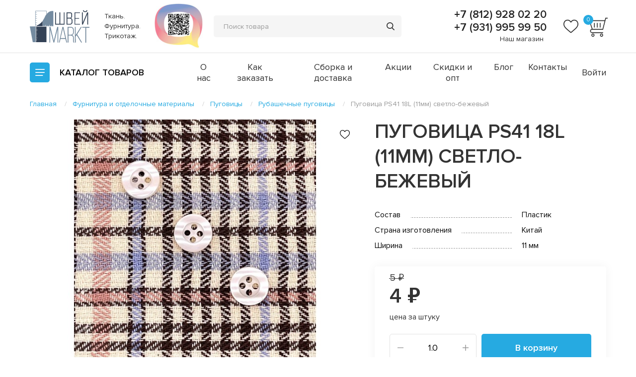

--- FILE ---
content_type: text/html; charset=utf-8
request_url: https://shveimarkt.ru/furnitura-i-otdelochnye-materialy/pugovicy/rubashechnye-pugovicy/pugovica-ps41-18l-11mm-svetlo-bezhevyj/
body_size: 55120
content:
<!DOCTYPE html>
<!--[if IE]><![endif]-->
<!--[if IE 8 ]><html dir="ltr" lang="ru" class="ie8"><![endif]-->
<!--[if IE 9 ]><html dir="ltr" lang="ru" class="ie9"><![endif]-->
<!--[if (gt IE 9)|!(IE)]><!-->
<html dir="ltr" lang="ru">
<!--<![endif]-->
<head>
<meta charset="UTF-8" />
<meta name="viewport" content="width=device-width, initial-scale=1">
<meta http-equiv="X-UA-Compatible" content="IE=edge">
<meta name="cmsmagazine" content="20747f5c08266e463eb89fd88c6f9ac4" />

<title>Пуговица PS41 18L (11мм) светло-бежевый купить в Санкт-Петербурге: цена, фото, отзывы</title>

      
<base href="https://shveimarkt.ru/" />
<meta name="description" content="Пуговица PS41 18L (11мм) светло-бежевый купить в Санкт-Петербурге: фото, цена, отзывы. Актуальный каталог тканей и трикотажа. Продажа оптом и в розницу. Доставка по всей России. Заказ и консультация: +7 (812) 928 02 20" />
<meta property="og:title" content="Пуговица PS41 18L (11мм) светло-бежевый купить в Санкт-Петербурге: цена, фото, отзывы" />
<meta property="og:type" content="website" />
<meta property="og:url" content="https://shveimarkt.ru/furnitura-i-otdelochnye-materialy/pugovicy/rubashechnye-pugovicy/pugovica-ps41-18l-11mm-svetlo-bezhevyj/" />
<meta property="og:image" content="https://shveimarkt.ru/image/catalog/logo.svg" />
<meta property="og:site_name" content="ШвейMarkt" />
<meta name="msvalidate.01" content="D08B30B498017E725E34136A9BEB67AB" />
<meta name="yandex-verification" content="4a38efc51114c375" />
<link rel="stylesheet" href="catalog/view/theme/default/assets/js/plugins/slick/slick.css">
<link rel="stylesheet" href="catalog/view/theme/default/assets/js/plugins/fancybox/jquery.fancybox.min.css">
<link rel="stylesheet" href="catalog/view/theme/default/assets/js/plugins/selectric/selectric.css">
<link rel="stylesheet" href="catalog/view/theme/default/assets/css/app.css?v=2">
<meta name="facebook-domain-verification" content="8r9by4lrcmpeob9ycbyszlx8giycbh" />
<script src="catalog/view/theme/default/assets/js/vendor/jquery-3.4.1.min.js"></script>
<script src="catalog/view/theme/default/assets/js/plugins/selectric/jquery.selectric.min.js"></script>
<script src="catalog/view/javascript/common.js" type="text/javascript"></script>
<link href="https://shveimarkt.ru/furnitura-i-otdelochnye-materialy/pugovicy/rubashechnye-pugovicy/pugovica-ps41-18l-11mm-svetlo-bezhevyj/" rel="canonical" />
<link href="https://shveimarkt.ru/image/catalog/logo88x88.png" rel="icon" />
<!-- Google Tag Manager -->
<script>(function(w,d,s,l,i){w[l]=w[l]||[];w[l].push({'gtm.start':
new Date().getTime(),event:'gtm.js'});var f=d.getElementsByTagName(s)[0],
j=d.createElement(s),dl=l!='dataLayer'?'&l='+l:'';j.async=true;j.src=
'https://www.googletagmanager.com/gtm.js?id='+i+dl;f.parentNode.insertBefore(j,f);
})(window,document,'script','dataLayer','GTM-NL269GV');</script>
<!-- End Google Tag Manager -->

</head>
<body>
<!-- Google Tag Manager (noscript) -->
<noscript><iframe src="https://www.googletagmanager.com/ns.html?id=GTM-NL269GV"
height="0" width="0" style="display:none;visibility:hidden"></iframe></noscript>
<!-- End Google Tag Manager (noscript) -->
<svg style="display:none;">
    <symbol id="favorites" viewBox="0 0 30 28">
        <path fill="currentColor" d="M15 27.331C14.5729 27.331 14.1611 27.1763 13.8402 26.8952C12.6283 25.8355 11.4599 24.8396 
        10.429 23.9612L10.4237 23.9566C7.40134 21.381 4.7914 19.1567 2.97546 16.9656C0.945509 14.5161 0 
        12.1937 0 9.65651C0 7.19145 0.845259 4.91728 2.37991 3.25262C3.93287 1.56828 6.06376 0.640625 
        8.38072 0.640625C10.1124 0.640625 11.6984 1.18811 13.0943 2.26775C13.7988 2.81271 14.4374 3.47968
        15 4.25764C15.5628 3.47968 16.2011 2.81271 16.9059 2.26775C18.3018 1.18811 19.8877 0.640625 21.6194
        0.640625C23.9362 0.640625 26.0673 1.56828 27.6203 3.25262C29.1549 4.91728 29.9999 7.19145 29.9999 
        9.65651C29.9999 12.1937 29.0547 14.5161 27.0247 16.9654C25.2088 19.1567 22.5991 21.3808 19.5771 
        23.9561C18.5444 24.836 17.3742 25.8334 16.1595 26.8957C15.8388 27.1763 15.4268 27.331 15 27.331ZM8.38072
        2.39798C6.56043 2.39798 4.88822 3.12445 3.67172 4.44373C2.43713 5.78291 1.75712 7.63411 1.75712 
        9.65651C1.75712 11.7904 2.5502 13.6988 4.32838 15.8443C6.04705 17.9182 8.60342 20.0967
        11.5633 22.6192L11.5688 22.6238C12.6036 23.5057 13.7766 24.5054 14.9975 25.573C16.2256 24.5034 
        17.4005 23.502 18.4373 22.6188C21.397 20.0963 23.9531 17.9182 25.6718 15.8443C27.4497 13.6988 28.2428 
        11.7904 28.2428 9.65651C28.2428 7.63411 27.5628 5.78291 26.3282 4.44373C25.112 3.12445 23.4395 2.39798 
        21.6194 2.39798C20.286 2.39798 19.0617 2.82187 17.9807 3.65775C17.0173 4.40298 16.3463 5.34506 15.9528 
        6.00424C15.7505 6.34322 15.3943 6.54555 15 6.54555C14.6056 6.54555 14.2495 6.34322 14.0471 6.00424C13.6539 
        5.34506 12.9828 4.40298 12.0192 3.65775C10.9382 2.82187 9.71396 2.39798 8.38072 2.39798Z"></path>
    </symbol>
    <symbol id="basket" viewBox="0 0 36 36">
        <path d="M24.0119 29.3625C22.4017 29.3625 21.1501 30.6844 21.1501 32.2946C21.1501 33.9047 22.472 35.2266 24.0119
        35.2266C25.5517 35.2266 26.8736 33.9047 26.8736 32.2946C26.8736 30.6844 25.5517 29.3625 24.0119 29.3625ZM24.0119
        33.7571C23.2033 33.7571 22.6197 33.0961 22.6197 32.2875C22.6197 31.479 23.2806 30.818 24.0119 30.818C24.7431
        30.818 25.4041 31.479 25.4041 32.2875C25.4041 33.0961 24.7431 33.7571 24.0119 33.7571Z" fill="currentColor"/>
        <path d="M8.39541 29.3625C6.78525 29.3625 5.53369 30.6844 5.53369 32.2946C5.53369 33.9047 6.85557 35.2266
         8.39541 35.2266C10.0056 35.2266 11.2571 33.9047 11.2571 32.2946C11.2571 30.6844 9.93525 29.3625 8.39541 
         29.3625ZM8.39541 33.7571C7.58682 33.7571 7.00322 33.0961 7.00322 32.2875C7.00322 31.479 7.66416 30.818 8.39541 
         30.818C9.204 30.818 9.7876 31.479 9.7876 32.2875C9.7876 33.1032 9.13369 33.7571 8.39541 33.7571Z" fill="currentColor"/>
        <path d="M30.9024 0.773438L29.7633 5.24531H0.991455L6.30005 20.9742C4.52114 21.2344 3.19224 22.7391 3.19224 
        24.6727C3.19224 26.7961 4.80239 28.4836 6.85552 28.4836H26.7961V27.0914H6.85552C5.61099 27.0914 4.65474 26.0648 
        4.65474 24.743C4.65474 23.4211 5.6813 22.3945 6.85552 22.3945H26.7961H26.8665L32.0696 
        2.23594H35.0016V0.773438H30.9024ZM25.7696 20.932H7.81177L3.04458 6.70781H29.3625L25.7696 20.932Z" fill="currentColor"/>
        <path d="M11.7703 10.1531H10.3008V18.4359H11.7703V10.1531Z" fill="currentColor"/>
        <path d="M16.9805 10.1531H15.511V18.4359H16.9805V10.1531Z" fill="currentColor"/>
        <path d="M22.1836 10.1531H20.7141V18.4359H22.1836V10.1531Z" fill="currentColor"/>
    </symbol>
    <symbol id="slider-arrow" viewBox="0 0 11 21">
        <path fill-rule="evenodd" clip-rule="evenodd" d="M10.1148 0.739091C9.63814 0.329422 8.92071 0.379125 8.50514 
        0.850604L1.87959e-06 10.5L8.50514 20.1494C8.92071 20.6209 9.63814 20.6706 10.1148 20.2609C10.6013 19.8427 10.6507 
        19.107 10.2245 18.6275L3 10.5L10.2245 2.37246C10.6507 1.89298 10.6013 1.15726 10.1148 0.739091Z" fill="currentColor"/>
    </symbol>
    <symbol id="star" viewBox="0 0 12 11">
        <path d="M5.6415 0.251129C5.75489 -0.0837097 6.24511 -0.0837096 6.3585 0.251129L7.51776 3.6746C7.56849 3.82441 
        7.71313 3.92573 7.87625 3.92573H11.6221C11.9881 3.92573 12.1396 4.37883 11.8428 4.58577L8.81688 6.69526C8.68375 
        6.78807 8.62803 6.95341 8.67908 7.10417L9.83594 10.5205C9.9495 10.8559 9.55288 11.1359 9.25675 10.9295L6.2207 
        8.81289C6.08892 8.72102 5.91108 8.72102 5.7793 8.81289L2.74325 10.9295C2.44712 11.1359 2.05051 10.8559 2.16406 
        10.5205L3.32092 7.10417C3.37197 6.95341 3.31625 6.78807 3.18312 6.69526L0.15722 4.58577C-0.139622 4.37883 0.0118821 
        3.92573 0.377919 3.92573H4.12375C4.28687 3.92573 4.43151 3.82441 4.48224 3.6746L5.6415 0.251129Z" fill="currentColor"/>
    </symbol>
    <symbol id="dropdown" viewBox="0 0 9 5">
        <path d="M4.49952 5C4.32574 5 4.15292 4.93611 4.02063 4.80834L0.198437 1.11674C-0.0661458 0.861188 -0.0661458 
        0.447213 0.198437 0.191663C0.46302 -0.063887 0.891623 -0.063887 1.15621 0.191663L4.49952 3.42073L7.84379 
        0.191663C8.10923 -0.0647154 8.53784 -0.0630586 8.80156 0.191663C9.06614 0.447213 9.06614 0.861188 8.80156 
        1.11674L4.9784 4.80834C4.84611 4.93611 4.6733 5 4.49952 5Z" fill="#333333"/>
    </symbol>
    <symbol id="minus" viewBox="0 0 12 12">
        <path d="M0 5.33337H12V6.66671H0V5.33337Z" fill="currentColor"/>
    </symbol>
    <symbol id="plus" viewBox="0 0 12 12">
        <path fill-rule="evenodd" clip-rule="evenodd" d="M5.33333 6.66667V12H6.66667V6.66667H12V5.33333H6.66667V0H5.33333V5.33333H0V6.66667H5.33333Z" 
        fill="currentColor"/>
    </symbol>
    <symbol id="fav" viewBox="0 0 20 20">
        <path d="M9.99998 18.8873C9.71525 18.8873 9.44075 18.7842 9.22682 18.5968C8.41887 17.8903 7.63991 17.2264 6.95265 
        16.6408L6.94914 16.6377C4.93423 14.9207 3.19427 13.4378 1.98364 11.9771C0.630339 10.3441 0 8.79578 0 7.10434C0 
        5.46097 0.563506 3.94485 1.58661 2.83508C2.62191 1.71219 4.0425 1.09375 5.58715 1.09375C6.74163 1.09375 7.7989 
        1.45874 8.72954 2.1785C9.1992 2.54181 9.62492 2.98645 9.99998 3.5051C10.3752 2.98645 10.8008 2.54181 11.2706 
        2.1785C12.2012 1.45874 13.2585 1.09375 14.413 1.09375C15.9575 1.09375 17.3782 1.71219 18.4135 2.83508C19.4366 
        3.94485 20 5.46097 20 7.10434C20 8.79578 19.3698 10.3441 18.0165 11.9769C16.8058 13.4378 15.066 14.9205 13.0514 
        16.6374C12.363 17.224 11.5828 17.8889 10.773 18.5971C10.5592 18.7842 10.2846 18.8873 9.99998 18.8873ZM5.58715 
        2.26532C4.37362 2.26532 3.25881 2.74963 2.44781 3.62915C1.62475 4.52194 1.17141 5.75607 1.17141 7.10434C1.17141 
        8.52692 1.70013 9.79919 2.88558 11.2296C4.03136 12.6122 5.73562 14.0645 7.70888 15.7462L7.71254 15.7492C8.40239 
        16.3371 9.1844 17.0036 9.9983 17.7153C10.8171 17.0023 11.6003 16.3347 12.2915 15.7458C14.2647 14.0642 15.9688 
        12.6122 17.1145 11.2296C18.2998 9.79919 18.8285 8.52692 18.8285 7.10434C18.8285 5.75607 18.3752 4.52194 17.5522 
        3.62915C16.7413 2.74963 15.6263 2.26532 14.413 2.26532C13.524 2.26532 12.7078 2.54791 11.9871 3.10516C11.3449 
        3.60199 10.8975 4.23004 10.6352 4.66949C10.5003 4.89548 10.2629 5.03036 9.99998 5.03036C9.73707 5.03036 9.49965 
        4.89548 9.36476 4.66949C9.10261 4.23004 8.65523 3.60199 8.01283 3.10516C7.29216 2.54791 6.47597 2.26532 5.58715 
        2.26532Z" fill="currentColor"/>
    </symbol>
    <symbol id="fav-active" viewBox="0 0 20 20">
        <path d="M9.99998 18.7936C9.71525 18.7936 9.44075 18.6904 9.22682 18.5031C8.41887 17.7966 7.63991 17.1327 6.95265
        16.547L6.94914 16.544C4.93423 14.8269 3.19427 13.3441 1.98364 11.8833C0.630339 10.2503 0 8.70203 0 7.01059C0 
        5.36722 0.563506 3.8511 1.58661 2.74133C2.62191 1.61844 4.0425 1 5.58715 1C6.74163 1 7.79891 1.36499 8.72954 
        2.08475C9.1992 2.44806 9.62492 2.8927 9.99998 3.41135C10.3752 2.8927 10.8008 2.44806 11.2706 2.08475C12.2012 
        1.36499 13.2585 1 14.413 1C15.9575 1 17.3782 1.61844 18.4135 2.74133C19.4366 3.8511 20 5.36722 20 7.01059C20 
        8.70203 19.3698 10.2503 18.0165 11.8832C16.8058 13.3441 15.066 14.8268 13.0514 16.5437C12.363 17.1302 11.5828 
        17.7952 10.773 18.5034C10.5592 18.6904 10.2846 18.7936 9.99998 18.7936Z" fill="#26AAE1"/>
    </symbol>
    <symbol id="cross" viewBox="0 0 13 10" fill="none">
        <path fill-rule="evenodd" clip-rule="evenodd" d="M9.89616 0.20864C10.1491 -0.0554564 10.5448 -0.0705657 10.7799 0.174892C11.0151 
        0.42035 11.0006 0.833424 10.7476 1.09752L7.00935 5.00015L10.7478 8.90297C11.0008 9.16706 11.0152 9.58014 10.7801 
        9.8256C10.545 10.0711 10.1493 10.0559 9.89635 9.79185L6.15791 5.88903L2.41947 9.79185C2.1665 10.0559 1.77082 10.0711 
        1.5357 9.8256C1.30058 9.58014 1.31505 9.16706 1.56803 8.90297L5.30647 5.00015L1.56821 1.09752C1.31524 0.833424 1.30076 
        0.42035 1.53588 0.174892C1.771 -0.0705657 2.16668 -0.0554564 2.41965 0.20864L6.15791 4.11127L9.89616 0.20864Z" fill="currentColor"/>
    </symbol>
    <symbol id="play" viewBox="0 0 15 20" fill="none">
            <path d="M14.5581 9.15905L1.56736 0.170138C1.1635 -0.131438 0.0865411 -0.131437 0 1.00677V18.9846C0.0961568 20.1228 1.19234 20.1423 1.56736 19.8212L14.5581 10.8323C14.8947 10.628 15.3562 9.79138 14.5581 9.15905ZM2.00968 17.0681V2.92324L12.2119 9.99568L2.00968 17.0681Z" fill="currentColor"/>
    </symbol>	
</svg>
<header class="header">
    <div class="container">
        <div class="header__holder">
            <div class="logo header__logo">
									<a href="https://shveimarkt.ru/"><img src="https://shveimarkt.ru/image/catalog/logo.svg" alt="ШвейMarkt" class="logo__image"></a>
								<span class="logo__text">Ткань. Фурнитура. Трикотаж.</span>
            </div>
			<a href="https://lk.ecp.spb.ru/user/declaration-organization/?request_id=81121" target="_blank" class="header__qr">
				<img src="catalog/view/theme/default/assets/img/header-qr.jpg" alt="">
			</a>			
			<form role="search" id="SearchActionForm" autocomplete="off" class="search header__search">
	<button class="search__mobile" type="button"></button>
	<div class="search__inner">
		<input class="search__input" id="SearchActionFormInput" name="search" value="" placeholder="Поиск товара" type="text" data-target='{"type": "singular", "selector": "SearchActionResults"}'>
		<button class="search__submit" type="submit"></button>
	</div>

	<div id="SearchActionResults" class="results__wrapper search-action-results hidden"></div>           
</form>           
            <div class="header__info">
				
                <div class="phone-holder">
                    <a class="phone-holder__phone" href="tel:+78129280220">+7 (812) 928 02 20</a>
					                    <a class="phone-holder__phone" href="tel:+79319959950">+7 (931) 995 99 50</a>
					                    <span class="phone-holder__schedule"><a href="/contact-us/">Наш магазин</a>

</span>
                </div>                
				<div class="header__favorites ">
                    <a href="https://shveimarkt.ru/wishlist/">
                        <i class="header__favorites-icon">
                            <svg>
                                <use xlink:href="#favorites" class="icon"></use>
                            </svg>
                        </i>
                    </a>
                    <span class="header__favorites-count" id="wishlist-total">0</span>
                </div>
				<div id="cart">
	<div class="header__basket ">
		<a href="https://shveimarkt.ru/cart/">
			<i class="header__basket-icon">
				<svg>
					<use xlink:href="#basket" class="icon"></use>
				</svg>
			</i>
		</a>
			
			<span class="header__basket-count">0</span>
			</div>
</div>
							
            </div>
        </div>
    </div>
</header>
<div class="panel-menu">
	<div class="container">
        <div class="panel-menu__holder">
            <div class="menu">
                <div class="menu__inner">
                    <span class="menu__btn"></span>
                    <span class="menu__label">Каталог <span>товаров</span></span>
                </div>
                <div class="menu__main">
                    <div class="container">
                        <div class="menu__holder row">
                            <nav class="menu__nav columns small-12 medium-8 large-9">
                                <ul class="row small-up-1 medium-up-2 large-up-3">
									                                    <li class="columns"><a href="https://shveimarkt.ru/akcii/">АКЦИИ</a></li>
                                                                        <li class="columns"><a href="https://shveimarkt.ru/novogodnie-tkani/">НОВОГОДНИЕ ТКАНИ</a></li>
                                                                        <li class="columns"><a href="https://shveimarkt.ru/trikotazh/">Трикотаж</a></li>
                                                                        <li class="columns"><a href="https://shveimarkt.ru/prinadlezhnosti-dlya-shitya/">Принадлежности для шитья</a></li>
                                                                        <li class="columns"><a href="https://shveimarkt.ru/vykrojki/">Выкройки</a></li>
                                                                        <li class="columns"><a href="https://shveimarkt.ru/futer/">Футер</a></li>
                                                                        <li class="columns"><a href="https://shveimarkt.ru/furnitura-i-otdelochnye-materialy/">Фурнитура и отделочные материалы</a></li>
                                                                        <li class="columns"><a href="https://shveimarkt.ru/birki-i-sostavniki/">Бирки и составники</a></li>
                                                                        <li class="columns"><a href="https://shveimarkt.ru/tkani/">Ткани</a></li>
                                                                        <li class="columns"><a href="https://shveimarkt.ru/oborudovanie/">Прессы и насадки</a></li>
                                                                        <li class="columns"><a href="https://shveimarkt.ru/prochie-uslugi/">Прочие услуги</a></li>
                                                                        <li class="columns"><a href="https://shveimarkt.ru/bifleks/">Бифлекс</a></li>
                                                                        <li class="columns"><a href="https://shveimarkt.ru/nashivki/">Украшения</a></li>
                                                                        <li class="columns"><a href="https://shveimarkt.ru/podarochnye-sertifikaty/">Подарочные сертификаты</a></li>
                                                                        <li class="columns"><a href="https://shveimarkt.ru/kurtochnye-tkani-i-materialy/">Курточные ткани и материалы</a></li>
                                                                        <li class="columns"><a href="https://shveimarkt.ru/vyshivka-hey-embro-/">Вышивка @Hey_emBro!</a></li>
                                                                        <li class="columns"><a href="https://shveimarkt.ru/odezhda-i-aksessuary/">Одежда и аксессуары</a></li>
                                                                        <li class="columns"><a href="https://shveimarkt.ru/rasprodazha-na-metrazh-s-defektom/">Распродажа</a></li>
                                                                        <li class="columns"><a href="https://shveimarkt.ru/termotransfery/">Термотрансферы</a></li>
                                                                        <li class="columns"><a href="https://shveimarkt.ru/neshvejnoe-dlya-dushi-i-tela/">НЕШВЕЙНОЕ: для души и тела</a></li>
                                                                        <li class="columns"><a href="https://shveimarkt.ru/nabory-dlya-shitya/">Наборы для шитья</a></li>
                                                                    </ul>
                            </nav>
                            <div class="column small-12 medium-4 large-3">
																									<ul class="menu-top hide-for-large">
																					<li><a href="https://shveimarkt.ru/o-nas/">О нас</a></li>
																					<li><a href="https://shveimarkt.ru/zakaz/">Как заказать</a></li>
																					<li><a href="https://shveimarkt.ru/delivery/">Сборка и доставка</a></li>
																					<li><a href="/specials/">Акции</a></li>
																					<li><a href="/skidki-i-opt/">Скидки и опт</a></li>
																					<li><a href="/blog/">Блог</a></li>
																					<li><a href="/contact-us/">Контакты</a></li>
																			</ul>   
								                            </div>                
                        </div> 
						                    </div>
                </div>
            </div>             
			<ul class="menu-top">
                					<li><a href="https://shveimarkt.ru/o-nas/">О нас</a></li>
									<li><a href="https://shveimarkt.ru/zakaz/">Как заказать</a></li>
									<li><a href="https://shveimarkt.ru/delivery/">Сборка и доставка</a></li>
									<li><a href="/specials/">Акции</a></li>
									<li><a href="/skidki-i-opt/">Скидки и опт</a></li>
									<li><a href="/blog/">Блог</a></li>
									<li><a href="/contact-us/">Контакты</a></li>
				            </ul>            
							<a href="https://shveimarkt.ru/login/" class="panel-menu__account">Войти</a>
						
			        </div>
    </div>
</div>
 
<div class="container">
    <ul class="breadcrumbs " itemscope itemtype="http://schema.org/BreadcrumbList"><li itemprop="itemListElement" itemscope="" itemtype="http://schema.org/ListItem">
								<a itemprop="item" href="https://shveimarkt.ru/">
									<span itemprop="name">Главная</span>
								</a>				
								<meta itemprop="position" content="1">
							</li><li itemprop="itemListElement" itemscope="" itemtype="http://schema.org/ListItem">
								<a itemprop="item" href="https://shveimarkt.ru/furnitura-i-otdelochnye-materialy/">
									<span itemprop="name">Фурнитура и отделочные материалы</span>
								</a>				
								<meta itemprop="position" content="2">
							</li><li itemprop="itemListElement" itemscope="" itemtype="http://schema.org/ListItem">
								<a itemprop="item" href="https://shveimarkt.ru/furnitura-i-otdelochnye-materialy/pugovicy/">
									<span itemprop="name">Пуговицы</span>
								</a>				
								<meta itemprop="position" content="3">
							</li><li itemprop="itemListElement" itemscope="" itemtype="http://schema.org/ListItem">
								<a itemprop="item" href="https://shveimarkt.ru/furnitura-i-otdelochnye-materialy/pugovicy/rubashechnye-pugovicy/">
									<span itemprop="name">Рубашечные пуговицы</span>
								</a>				
								<meta itemprop="position" content="4">
							</li><li><span>Пуговица PS41 18L (11мм) светло-бежевый</span></li></ul>
			<section class="itemcard">
			<div class="row">
				<div class="columns small-12 large-7">
					<div class="itemcard__gallery">
													<button class="itemcard__favorite" onclick="wishlist.add('6591', $(this));">
								<svg>
									<use xlink:href="#fav" class="icon"></use>
								</svg>
							</button>					
												<div class="itemcard__list js-itemcard">
														<div class="itemcard__item">
								<a data-fancybox="gallery" href="/image/catalog/pugovicy/pugovica-ps/pugovicaps4118l(11mm)svetlo-bezhevyj(1).jpg"><img src="https://shveimarkt.ru/image/cache/catalog/pugovicy/pugovica-ps/pugovicaps4118l%2811mm%29svetlo-bezhevyj%281%29-710x520.jpg" alt="Пуговица PS41 18L (11мм) светло-бежевый" title="Пуговица PS41 18L (11мм) светло-бежевый" class="itemcard__image"></a>
							</div>
																															<div class="itemcard__item">
										<a data-fancybox="gallery" href="/image/catalog/pugovicy/pugovica-ps/pugovicaps4118l(11mm)svetlo-bezhevyj(3).jpg"><img src="https://shveimarkt.ru/image/cache/catalog/pugovicy/pugovica-ps/pugovicaps4118l%2811mm%29svetlo-bezhevyj%283%29-710x520.jpg" alt="Пуговица PS41 18L (11мм) светло-бежевый" title="Пуговица PS41 18L (11мм) светло-бежевый" class="itemcard__image"></a>
									</div>
																																<div class="itemcard__item">
										<a data-fancybox="gallery" href="/image/catalog/pugovicy/pugovica-ps/pugovicaps4118l(11mm)svetlo-bezhevyj(2).jpg"><img src="https://shveimarkt.ru/image/cache/catalog/pugovicy/pugovica-ps/pugovicaps4118l%2811mm%29svetlo-bezhevyj%282%29-710x520.jpg" alt="Пуговица PS41 18L (11мм) светло-бежевый" title="Пуговица PS41 18L (11мм) светло-бежевый" class="itemcard__image"></a>
									</div>
																					</div>
						<div class="itemcard__nav js-itemcard-nav">
														<div class="itemcard__thumb"><img src="https://shveimarkt.ru/image/cache/catalog/pugovicy/pugovica-ps/pugovicaps4118l%2811mm%29svetlo-bezhevyj%281%29-300x220.jpg" alt="Пуговица PS41 18L (11мм) светло-бежевый" title="Пуговица PS41 18L (11мм) светло-бежевый" ></div>
																															<div class="itemcard__thumb"><img src="https://shveimarkt.ru/image/cache/catalog/pugovicy/pugovica-ps/pugovicaps4118l%2811mm%29svetlo-bezhevyj%283%29-300x220.jpg" alt="Пуговица PS41 18L (11мм) светло-бежевый" title="Пуговица PS41 18L (11мм) светло-бежевый" ></div>
																																<div class="itemcard__thumb"><img src="https://shveimarkt.ru/image/cache/catalog/pugovicy/pugovica-ps/pugovicaps4118l%2811mm%29svetlo-bezhevyj%282%29-300x220.jpg" alt="Пуговица PS41 18L (11мм) светло-бежевый" title="Пуговица PS41 18L (11мм) светло-бежевый" ></div>
																					</div>
					</div>
				</div>
				<div class="itemcard__inner columns small-12 large-5">
					<h1 class="itemcard__title title-main">Пуговица PS41 18L (11мм) светло-бежевый</h1>
										
					<div class="itemcard__output">
						
					</div>
					
										<dl class="itemcard__specifications">
																					<dt><span>Состав</span></dt><dd>Пластик</dd>
															<dt><span>Страна изготовления</span></dt><dd>Китай</dd>
															<dt><span>Ширина</span></dt><dd>11 мм</dd>
																		</dl>
										
					<div class="itemcard__payment "> 
                                                    <div class="itemcard__section">                            
                                                                <div class="itemcard__price itemcard__price_type_sale">
                                    <div class="itemcard__oldprice">5 ₽</div>
                                    4 ₽
                                                                        <span class="itemcard__kind">цена за штуку</span>
                                                                    </div>
                                                                                    
								
                                <div class="itemcard__wrapper">	
                                                                            <div class="itemcard__form">
                                            <button type="button" class="itemcard__minus js-minus">
                                                <svg>
                                                    <use xlink:href="#minus" class="icon"></use>
                                                </svg>
                                            </button>
                                            <input type="number" min="1.0" max="100" step="1" value="1.0">
                                            <button type="button" class="itemcard__plus js-plus">
                                                <svg>
                                                    <use xlink:href="#plus" class="icon"></use>
                                                </svg>
                                            </button>
                                        </div>
                                                                                    <button type="button" title="В корзину" class="itemcard__action" onclick="cart.add('6591', $(this).prev().find('input').val(), $(this));">В корзину</button>
                                                                                                            </div>                            
						    </div>
                            <div class="itemcard__section">
                                <span class="itemcard__instock">Наличие: <span>60.0</span></span>
                                                                <!--<a href="index.php?route=extension/module/one_click&prod_id=6591" class="itemcard__oneclick">Купить в один клик</a>-->
                                                            </div>
                        	  
					</div>
				</div>
			</div>
		</section> 
				<section class="reviews">
	<div class="reviews__holder row">
		<div class="reviews__section columns small-6 large-3">
			<a href="https://shveimarkt.ru/reviews/" class="reviews__title"><span class="title">Клиенты говорят</span></a>
			<a href="https://shveimarkt.ru/reviews/" class="reviews__link show-for-large">Все отзывы</a>
		</div>
		<div class="reviews__slider js-reviews columns small-12 large-7">
						<div class="review review_type_slider">
				<div class="review__content">
					<p>Ой, ваш магазинчик и вас лично Ксения, я люблю всей душой. За тактичное обращение к клиентам, отзывчивость, компетентность и знание своего дела!  Ваш трикотажик самый лучший, это 100%!!!</p>
				</div>
				<span class="review__rating">
										<i class="review__star ">
						<svg>
							<use xlink:href="#star" class="icon"></use>
						</svg>
					</i>
										<i class="review__star ">
						<svg>
							<use xlink:href="#star" class="icon"></use>
						</svg>
					</i>
										<i class="review__star ">
						<svg>
							<use xlink:href="#star" class="icon"></use>
						</svg>
					</i>
										<i class="review__star ">
						<svg>
							<use xlink:href="#star" class="icon"></use>
						</svg>
					</i>
										<i class="review__star ">
						<svg>
							<use xlink:href="#star" class="icon"></use>
						</svg>
					</i>
									</span>
				<span class="review__author">@laraaposto</span>
			</div>
						<div class="review review_type_slider">
				<div class="review__content">
					<p>Недавно о вас узнала. Ваш ассортимент очень радует. Я живу в Красноярске. Планирую в ближайшее время приобрести у вас ткани и посмотреть как отработает доставка.</p>
				</div>
				<span class="review__rating">
										<i class="review__star ">
						<svg>
							<use xlink:href="#star" class="icon"></use>
						</svg>
					</i>
										<i class="review__star ">
						<svg>
							<use xlink:href="#star" class="icon"></use>
						</svg>
					</i>
										<i class="review__star ">
						<svg>
							<use xlink:href="#star" class="icon"></use>
						</svg>
					</i>
										<i class="review__star ">
						<svg>
							<use xlink:href="#star" class="icon"></use>
						</svg>
					</i>
										<i class="review__star ">
						<svg>
							<use xlink:href="#star" class="icon"></use>
						</svg>
					</i>
									</span>
				<span class="review__author">@a_iljina</span>
			</div>
						<div class="review review_type_slider">
				<div class="review__content">
					<p>Доброе утро!<br />
Посылку получила, все дошло в целости, отдельное спасибо за образцы :)<br />
Качество тканей очень порадовало, в целом то, что я и хотела, хотя заказывала первый раз «вслепую» :)<br />
Благодарю ещё раз, буду обязательно заказывать у вас снова :)</p>
				</div>
				<span class="review__rating">
										<i class="review__star ">
						<svg>
							<use xlink:href="#star" class="icon"></use>
						</svg>
					</i>
										<i class="review__star ">
						<svg>
							<use xlink:href="#star" class="icon"></use>
						</svg>
					</i>
										<i class="review__star ">
						<svg>
							<use xlink:href="#star" class="icon"></use>
						</svg>
					</i>
										<i class="review__star ">
						<svg>
							<use xlink:href="#star" class="icon"></use>
						</svg>
					</i>
										<i class="review__star ">
						<svg>
							<use xlink:href="#star" class="icon"></use>
						</svg>
					</i>
									</span>
				<span class="review__author">Медведева Ольга</span>
			</div>
						<div class="review review_type_slider">
				<div class="review__content">
					<p>Нравятся ткани своим качеством, наличие манжетов в тон практически ко всему, а еще нравитесь лично вы, Ксения, своей тактичностью и неравнодушностью!!! вы - мой любимый магазин!</p>
				</div>
				<span class="review__rating">
										<i class="review__star ">
						<svg>
							<use xlink:href="#star" class="icon"></use>
						</svg>
					</i>
										<i class="review__star ">
						<svg>
							<use xlink:href="#star" class="icon"></use>
						</svg>
					</i>
										<i class="review__star ">
						<svg>
							<use xlink:href="#star" class="icon"></use>
						</svg>
					</i>
										<i class="review__star ">
						<svg>
							<use xlink:href="#star" class="icon"></use>
						</svg>
					</i>
										<i class="review__star ">
						<svg>
							<use xlink:href="#star" class="icon"></use>
						</svg>
					</i>
									</span>
				<span class="review__author">@irina_grishnova</span>
			</div>
						<div class="review review_type_slider">
				<div class="review__content">
					<p>Нравиться большой ассортимент и уже проверенное качество, теперь всегда только к вам)</p>
				</div>
				<span class="review__rating">
										<i class="review__star ">
						<svg>
							<use xlink:href="#star" class="icon"></use>
						</svg>
					</i>
										<i class="review__star ">
						<svg>
							<use xlink:href="#star" class="icon"></use>
						</svg>
					</i>
										<i class="review__star ">
						<svg>
							<use xlink:href="#star" class="icon"></use>
						</svg>
					</i>
										<i class="review__star ">
						<svg>
							<use xlink:href="#star" class="icon"></use>
						</svg>
					</i>
										<i class="review__star ">
						<svg>
							<use xlink:href="#star" class="icon"></use>
						</svg>
					</i>
									</span>
				<span class="review__author">@sunne.yuliya</span>
			</div>
					</div>
		<div class="reviews__arrows columns small-6 large-2"></div>
	</div>
</section>
 
			<section class="similar">
			<a href="https://shveimarkt.ru/rubashechnye-pugovicy/" class="similar__title title">Похожие товары</a>
			<a href="https://shveimarkt.ru/rubashechnye-pugovicy/" class="similar__more more">Вернуться в каталог</a>
			<div class="similar__holder ">
				<div class="similar__arrows"></div>
				<div class="similar__list row">
											<div class="columns small-12 medium-6 large-3">
	<div class="item item_type_sale    ">
		<div class="item__wrapper">
							<button class="item__favorite" onclick="wishlist.add('6606', $(this));">
					<svg>
						<use xlink:href="#fav" class="icon"></use>
					</svg>
				</button>		
						<div class="item__section">
				<a href="https://shveimarkt.ru/furnitura-i-otdelochnye-materialy/pugovicy/rubashechnye-pugovicy/-pugovicy-ne63-18l-11mm-goluboj/" class="item__image">
					<img src="https://shveimarkt.ru/image/cache/catalog/pugovicy/pugovica-ne/pugovicyne6318l%2811mm%29goluboj%283%29-300x300.jpg" alt="Пуговица NE63 18L (11мм) голубой">
				</a>
				<a href="https://shveimarkt.ru/furnitura-i-otdelochnye-materialy/pugovicy/rubashechnye-pugovicy/-pugovicy-ne63-18l-11mm-goluboj/" class="item__title">Пуговица NE63 18L (11мм) голубой</a>
							</div>
			<div class="item__section">
				<div class="item__info">
					<div class="item__prices">
													<span class="item__oldprice">3 ₽</span>
							<span class="item__price">2 ₽</span>
																		<span class="item__kind">за штуку</span>
											</div>
											<div class="item__holder">
							<span class="item__label">Наличие:</span>
							<span class="item__count">42.0</span>
						</div>
									</div>
				<div class="item__action-holder">
																		<div class="item__form">
								<button type="button" class="item__minus js-minus">
									<svg>
										<use xlink:href="#minus" class="icon"></use>
									</svg>
								</button>
								<input type="number" min="1.0" max="100" step="1" value="1.0">
								<button type="button" class="item__plus js-plus">
									<svg>
										<use xlink:href="#plus" class="icon"></use>
									</svg>
								</button>
							</div>
															<button type="button" title="В корзину" class="item__action" onclick="cart.add('6606', $(this).prev().find('input').val(), $(this));"><span>В корзину</span></button>
																						</div>
			</div>
		</div>
	</div>
</div>
											<div class="columns small-12 medium-6 large-3">
	<div class="item item_type_sale    ">
		<div class="item__wrapper">
							<button class="item__favorite" onclick="wishlist.add('6602', $(this));">
					<svg>
						<use xlink:href="#fav" class="icon"></use>
					</svg>
				</button>		
						<div class="item__section">
				<a href="https://shveimarkt.ru/furnitura-i-otdelochnye-materialy/pugovicy/rubashechnye-pugovicy/pugovica-ps41-18l-11mm-fioletovyj/" class="item__image">
					<img src="https://shveimarkt.ru/image/cache/catalog/pugovicy/pugovica-ps/pugovicaps4118l%2811mm%29fioletovyj%283%29-300x300.jpg" alt="Пуговица PS41 18L (11мм) фиолетовый">
				</a>
				<a href="https://shveimarkt.ru/furnitura-i-otdelochnye-materialy/pugovicy/rubashechnye-pugovicy/pugovica-ps41-18l-11mm-fioletovyj/" class="item__title">Пуговица PS41 18L (11мм) фиолетовый</a>
							</div>
			<div class="item__section">
				<div class="item__info">
					<div class="item__prices">
													<span class="item__oldprice">5 ₽</span>
							<span class="item__price">4 ₽</span>
																		<span class="item__kind">за штуку</span>
											</div>
											<div class="item__holder">
							<span class="item__label">Наличие:</span>
							<span class="item__count">100.0</span>
						</div>
									</div>
				<div class="item__action-holder">
																		<div class="item__form">
								<button type="button" class="item__minus js-minus">
									<svg>
										<use xlink:href="#minus" class="icon"></use>
									</svg>
								</button>
								<input type="number" min="1.0" max="100" step="1" value="1.0">
								<button type="button" class="item__plus js-plus">
									<svg>
										<use xlink:href="#plus" class="icon"></use>
									</svg>
								</button>
							</div>
															<button type="button" title="В корзину" class="item__action" onclick="cart.add('6602', $(this).prev().find('input').val(), $(this));"><span>В корзину</span></button>
																						</div>
			</div>
		</div>
	</div>
</div>
											<div class="columns small-12 medium-6 large-3">
	<div class="item item_type_sale    ">
		<div class="item__wrapper">
							<button class="item__favorite" onclick="wishlist.add('6657', $(this));">
					<svg>
						<use xlink:href="#fav" class="icon"></use>
					</svg>
				</button>		
						<div class="item__section">
				<a href="https://shveimarkt.ru/furnitura-i-otdelochnye-materialy/pugovicy/rubashechnye-pugovicy/-pugovica-ps14-sinij-18l-11mm-/" class="item__image">
					<img src="https://shveimarkt.ru/image/cache/catalog/pugovicy/pugovica-ps/ps14sinij18l%2811mm%29%283%29-300x300.jpg" alt="Пуговица PS14 синий 18L (11mm)">
				</a>
				<a href="https://shveimarkt.ru/furnitura-i-otdelochnye-materialy/pugovicy/rubashechnye-pugovicy/-pugovica-ps14-sinij-18l-11mm-/" class="item__title">Пуговица PS14 синий 18L (11mm)</a>
							</div>
			<div class="item__section">
				<div class="item__info">
					<div class="item__prices">
													<span class="item__oldprice">6 ₽</span>
							<span class="item__price">5 ₽</span>
																		<span class="item__kind">за штуку</span>
											</div>
											<div class="item__holder">
							<span class="item__label">Наличие:</span>
							<span class="item__count">62.0</span>
						</div>
									</div>
				<div class="item__action-holder">
																		<div class="item__form">
								<button type="button" class="item__minus js-minus">
									<svg>
										<use xlink:href="#minus" class="icon"></use>
									</svg>
								</button>
								<input type="number" min="1.0" max="100" step="1" value="1.0">
								<button type="button" class="item__plus js-plus">
									<svg>
										<use xlink:href="#plus" class="icon"></use>
									</svg>
								</button>
							</div>
															<button type="button" title="В корзину" class="item__action" onclick="cart.add('6657', $(this).prev().find('input').val(), $(this));"><span>В корзину</span></button>
																						</div>
			</div>
		</div>
	</div>
</div>
											<div class="columns small-12 medium-6 large-3">
	<div class="item item_type_sale    ">
		<div class="item__wrapper">
							<button class="item__favorite" onclick="wishlist.add('6655', $(this));">
					<svg>
						<use xlink:href="#fav" class="icon"></use>
					</svg>
				</button>		
						<div class="item__section">
				<a href="https://shveimarkt.ru/furnitura-i-otdelochnye-materialy/pugovicy/rubashechnye-pugovicy/-pugovica-ps14-fioletovyj-18l-11mm-/" class="item__image">
					<img src="https://shveimarkt.ru/image/cache/catalog/pugovicy/pugovica-ps/ps14fioletovyj18l%2811mm%29%282%29-300x300.jpg" alt="Пуговица PS14 фиолетовый 18L (11mm)">
				</a>
				<a href="https://shveimarkt.ru/furnitura-i-otdelochnye-materialy/pugovicy/rubashechnye-pugovicy/-pugovica-ps14-fioletovyj-18l-11mm-/" class="item__title">Пуговица PS14 фиолетовый 18L (11mm)</a>
							</div>
			<div class="item__section">
				<div class="item__info">
					<div class="item__prices">
													<span class="item__oldprice">6 ₽</span>
							<span class="item__price">5 ₽</span>
																		<span class="item__kind">за штуку</span>
											</div>
											<div class="item__holder">
							<span class="item__label">Наличие:</span>
							<span class="item__count">72.0</span>
						</div>
									</div>
				<div class="item__action-holder">
																		<div class="item__form">
								<button type="button" class="item__minus js-minus">
									<svg>
										<use xlink:href="#minus" class="icon"></use>
									</svg>
								</button>
								<input type="number" min="1.0" max="100" step="1" value="1.0">
								<button type="button" class="item__plus js-plus">
									<svg>
										<use xlink:href="#plus" class="icon"></use>
									</svg>
								</button>
							</div>
															<button type="button" title="В корзину" class="item__action" onclick="cart.add('6655', $(this).prev().find('input').val(), $(this));"><span>В корзину</span></button>
																						</div>
			</div>
		</div>
	</div>
</div>
									</div>
			</div>
		</section>  
		<section class="blog blog_position_catalog blog_type_main">
	<a href="https://shveimarkt.ru/blog/" class="blog__title"><span class="title">Интересное из блога</span></a>
	<a href="https://shveimarkt.ru/blog/" class="blog__more more show-for-large">Весь блог</a>
	<div class="blog__wrapper">
		<div class="blog__holder row">
							<div class="blog__item columns small-4">
					<a href="https://shveimarkt.ru/5-mifov-o-dublerine-i-flizeline/" class="blog__inner">
						<img src="https://shveimarkt.ru/image/cache/catalog/kleevie/dublerinvorot2-410x222.jpeg" alt="5 мифов о дублерине и флизелине" class="blog__image">
						<span class="blog__name">5 мифов о дублерине и флизелине</span>
						<span class="blog__date">29 июля 2022</span>
					</a>
				</div>
							<div class="blog__item columns small-4">
					<a href="https://shveimarkt.ru/chto-sshit-iz-plotnogo-kostyumno-platelnogo-hlopka-/" class="blog__inner">
						<img src="https://shveimarkt.ru/image/cache/catalog/blog/img_2245-410x222.jpg" alt="Что сшить из плотного костюмно-плательного хлопка?" class="blog__image">
						<span class="blog__name">Что сшить из плотного костюмно-плательного хлопка?</span>
						<span class="blog__date">29 июля 2022</span>
					</a>
				</div>
							<div class="blog__item columns small-4">
					<a href="https://shveimarkt.ru/vsya-pravda-pro-amerikanskij-naches/" class="blog__inner">
						<img src="https://shveimarkt.ru/image/cache/catalog/blog/img_2210-410x222.jpg" alt="Вся правда про американский начес" class="blog__image">
						<span class="blog__name">Вся правда про американский начес</span>
						<span class="blog__date">28 июля 2022</span>
					</a>
				</div>
					</div>
	</div>
</section>
	
			<section class="advantages">
			<div class="advantages__holder row">
								<div class="advantage columns small-12 medium-6 large-4">
					<div class="advantage__holder">
						<img src="/image/catalog/demo/advantages/shield.svg" alt="Безопасная оплата" class="advantage__image">
						<span class="advantage__title">Безопасная оплата</span>
						<p class="advantage__content">Оплачивая заказ на сайте Вы получаете кассовый чек</p>
					</div>
				</div>
								<div class="advantage columns small-12 medium-6 large-4">
					<div class="advantage__holder">
						<img src="/image/catalog/demo/advantages/warehouse.svg" alt="Быстрая сборка и отправка любой транспортной компанией" class="advantage__image">
						<span class="advantage__title">Быстрая сборка и отправка любой транспортной компанией</span>
						<p class="advantage__content">Сборка заказа в течении 1-3 рабочих дней после оплаты заказа</p>
					</div>
				</div>
								<div class="advantage columns small-12 medium-6 large-4">
					<div class="advantage__holder">
						<img src="/image/catalog/demo/advantages/headset.svg" alt="Постпродажное сопровождение" class="advantage__image">
						<span class="advantage__title">Постпродажное сопровождение</span>
						<p class="advantage__content">Мы помогаем своим клиентам и после совершения покупки</p>
					</div>
				</div>
							</div>
		</section>
	</div>

<script type="text/javascript"><!--

$('.js-pattern').eq(0).click();
$('.js-pattern-body [name="height"]').prop('checked', false);	
$('.js-button-cart').prop('disabled', true);
$('#patterns-print').prop('disabled', true);
$('#patterns-print').prop('checked', false);
	
$('.js-pattern').click(function() {
	var size = $(this).attr('data-size');
	
	$('.js-pattern-body [name="height"]').prop('checked', false);	
	$('.js-button-cart').prop('disabled', true);
	$('#patterns-print').prop('disabled', true);
	$('.js-pattern-body').addClass('hide');
	$('#pattern' + size).removeClass('hide');
});

$('.js-pattern-body [name="height"]').change(function() {
	var price = $(this).attr('data-price'),
		id = $(this).attr('data-id');
		
	$('#pattern-price').html('(+' + price + ')');
	$('#patterns-print').val(id);
});

$('.js-option').on('click', function() {    
	var price = $(this).attr('data-price');   
    var quantity = parseFloat($(this).attr('data-quantity')).toFixed(1),
        defaultQuantity = $('.js-card-quantity').attr('data-quantity');
	$('.js-card-price').html(price);
    if(quantity > 0) {
        $('.js-card-quantity').html(quantity);
    } else {
        $('.js-card-quantity').html(defaultQuantity);
    }   
});

//--></script>


<footer class="footer">
    <div class="footer__top">
        <div class="container">
            <div class="footer__holder row">
								<div class="footer__menu columns small-6 medium-4 large-3">
                    <span class="footer__title">Покупателям</span>
					                    <ul class="footer__list">
													<li><a href="/register/">Регистрация</a></li>
                        							<li><a href="/login/">Вход в личный кабинет</a></li>
                        							<li><a href="/blog/">Блог</a></li>
                        							<li><a href="https://shveimarkt.ru/privacy/">Политика безопасности</a></li>
                                            </ul>
					                </div>
                				<div class="footer__menu columns small-6 medium-4 large-3">
                    <span class="footer__title">О магазине</span>
					                    <ul class="footer__list">
													<li><a href="https://shveimarkt.ru/zakaz/">Как заказать</a></li>
                        							<li><a href="https://shveimarkt.ru/delivery/">Сборка и доставка</a></li>
                        							<li><a href="https://shveimarkt.ru/o-nas/">О нас</a></li>
                        							<li><a href="/specials/">Акции</a></li>
                        							<li><a href="/skidki-i-opt/">Скидки и опт</a></li>
                        							<li><a href="/contact-us/">Контакты</a></li>
                                            </ul>
					                </div>
                                <div class="footer__info columns small-12 medium-4 large-3">
                    <div class="footer__cardsblock">
                        <span class="footer__title">Мы принимаем</span>
                        <ul class="footer__cards">
                            <li><img src="catalog/view/theme/default/assets/svg/visa.svg" alt="Visa"></li>
                            <li><img src="catalog/view/theme/default/assets/svg/Mastercard.svg" alt="MaterCard"></li>
							<li><img src="catalog/view/theme/default/assets/svg/mir.svg" alt="Мир"></li>
							<li><img src="catalog/view/theme/default/assets/svg/applepay.svg" alt="ApplePay"></li>
                        </ul>
                    </div>
										<div class="footer__socials">
                        <span class="footer__title">Мы в соцсетях</span>
                        <ul class="socials">
							                            <li><a href="https://www.instagram.com/shvei_markt/" target="_blank"><img src="/image/catalog/demo/socials/inst.svg" alt=""></a></li>
                                                        <li><a href="https://t.me/shveimarkt" target="_blank"><img src="/image/catalog/demo/socials/tg.svg" alt=""></a></li>
                                                    </ul>                    
					</div>
					                </div>
                <div class="footer__contacts column small-12 large-3">
                    <span class="footer__title">Контакты</span>
                    <a href="tel:+78129280220" class="footer__phone">+7 (812) 928 02 20</a>
                    <span class="footer__schedule"><a href="/contact-us/">Наш магазин</a>

</span>
                    <p class="footer__address">Санкт-Петербург, ул. Ворошилова, д. 2, Литер «Р» (БЦ «Сигнал»), 3 этаж, пом. 2<br />
</p>
					                    <a href="https://yandex.by/maps/2/saint-petersburg/?ll=30.440141%2C59.923112&amp;mode=routes&amp;rtext=~59.923112%2C30.440141&amp;rtt=auto&amp;ruri=~ymapsbm1%3A%2F%2Forg%3Foid%3D31379874642&amp;source=constructorLink&amp;z=13" class="footer__map" target="_blank">На карте</a>
					                </div>
            </div>
        </div>
    </div>

    <div class="footer__bottom">
        <div class="container">
            <div class="row">
                <span class="footer__dev columns">
                    <a href="https://lamanteam.by" target="_blank">Создание интернет-магазинов</a>
                    —
                    <a href="https://lamanteam.by" target="_blank">
                        <img src="catalog/view/theme/default/assets/svg/lamanteam.svg" alt="lamanteam">
                    </a>
                </span>
				                <span class="footer__copyright columns">© Shveimarkt.ru, 2017-2026</span>
				            </div>
        </div>
    </div>
</footer>

<div class="cart-mobile  hide-for-large">
    <a href="https://shveimarkt.ru/cart/">
        <i class="cart-mobile__icon">
            <svg>
                <use xlink:href="#basket" class="icon"></use>
            </svg>
        </i>
        <span class="cart-mobile__count">0</span>
    </a>
</div>

<script src="https://api-maps.yandex.ru/2.1/?lang=ru_RU&load=package.standard"></script>
<script src="catalog/view/theme/default/assets/js/plugins/plugins.min.js"></script>
<script src="catalog/view/theme/default/assets/js/plugins/fancybox/jquery.fancybox.min.js"></script>
<script src="catalog/view/theme/default/assets/js/main.js"></script>
<script src="catalog/view/theme/default/assets/js/ymap.js"></script>

		
<script src="catalog/view/theme/default/assets/js/mainapp.js"></script>
<!-- webim button generation date: 2020-03-05 version: 10.0.61 -->
<a class="webim_button" href="#" rel="webim"><img src="https://shveimarktru.webim.ru/button.php" border="0"/></a>
<script type="text/javascript">

  webim = {
    accountName: "shveimarktru",
    domain: "shveimarktru.webim.ru"
  };
  (function () {
      var s = document.createElement("script");
      s.type = "text/javascript";
      s.src = "https://shveimarktru.webim.ru/js/button.js";
      document.getElementsByTagName("head")[0].appendChild(s);
  })();
</script>
<!-- /webim button -->

</body>
</html> 


--- FILE ---
content_type: image/svg+xml
request_url: https://shveimarkt.ru/image/catalog/demo/advantages/headset.svg
body_size: 2576
content:
<svg width="50" height="50" viewBox="0 0 50 50" fill="none" xmlns="http://www.w3.org/2000/svg">
<path d="M45.1241 23.1263C44.7201 22.4258 44.0435 21.9242 43.2558 21.7413V17.4284C43.2558 7.82649 35.0575 0 24.9815 0C14.9056 0 6.70732 7.82649 6.70732 17.4284V21.7413C5.91643 21.9352 5.24241 22.4509 4.8483 23.1634C4.54191 23.754 4.39144 24.4132 4.41143 25.0782V34.5686C4.39307 35.2305 4.54342 35.8863 4.8483 36.4741C5.47096 37.543 6.65562 38.1553 7.88781 38.0449H9.32855C9.38757 39.0279 10.2029 39.7942 11.1876 39.7924H12.8235C13.8503 39.7924 14.6825 38.9602 14.6825 37.9334V21.5275C14.6825 20.5007 13.8503 19.6685 12.8235 19.6685H11.1411C10.1143 19.6685 9.28207 20.5007 9.28207 21.5275V21.6019H8.52917V17.4284C8.52917 8.83966 15.8909 1.85902 24.9444 1.85902C33.9978 1.85902 41.3596 8.83966 41.3596 17.4284V21.6019H40.6067V21.5275C40.6067 20.5007 39.7744 19.6685 38.7476 19.6685H37.186C36.1593 19.6685 35.327 20.5007 35.327 21.5275V37.9985C35.3493 38.929 36.0563 39.6996 36.9816 39.8017C36.8042 40.9839 36.2802 42.087 35.4757 42.9713C34.0164 44.5887 31.6369 45.5182 28.43 45.7599V45.3509C28.3798 44.2799 27.4751 43.4498 26.4037 43.4919H22.4161C21.3447 43.4498 20.4399 44.2799 20.3898 45.3509V48.1394C20.4399 49.2105 21.3447 50.0405 22.4161 49.9985H26.4409C27.5123 50.0405 28.417 49.2105 28.4672 48.1394V47.6189C32.2317 47.3679 35.0761 46.2339 36.8886 44.2355C38.0181 43.0057 38.7304 41.4508 38.9242 39.7924C39.8623 39.7379 40.6122 38.992 40.6717 38.0542H42.1125C43.3445 38.1646 44.5293 37.5523 45.152 36.4834C45.4569 35.8955 45.6072 35.2398 45.5888 34.5779V25.0782C45.6066 24.3982 45.4464 23.7253 45.1241 23.1263ZM11.1876 36.2603V23.4237C11.1971 23.3154 11.1971 23.2067 11.1876 23.0984V21.5647L12.7492 21.5182V37.9427H11.1876V36.2603ZM9.32855 23.3772V36.1859H7.88781C6.80957 36.1859 6.5586 35.7304 6.47495 35.5724C6.3246 35.2566 6.2543 34.9086 6.27045 34.5593V25.0782C6.24989 24.7265 6.31693 24.3752 6.46565 24.0558C6.54931 23.9071 6.80028 23.4423 7.87851 23.4423L9.32855 23.3772ZM26.6454 46.708V47.9814C26.604 48.0571 26.5269 48.1061 26.4409 48.1115H22.4161C22.3666 48.1152 22.3169 48.1152 22.2674 48.1115V45.3974C22.3193 45.3546 22.3863 45.3345 22.4533 45.3416H26.4781C26.5803 45.3416 26.6454 45.3416 26.6454 45.3416V46.708ZM38.7848 23.4237V37.9427H38.0505H37.939H37.8646H37.2139V21.5275H38.8127L38.7848 23.4237ZM43.4881 35.591C43.4045 35.7397 43.1535 36.2045 42.0753 36.2045H40.6438V23.4609H42.0753C43.1535 23.4609 43.4045 23.9163 43.4881 24.0744C43.6385 24.3902 43.7088 24.7382 43.6926 25.0875V34.5779C43.7087 34.9272 43.6385 35.2752 43.4881 35.591Z" fill="#26AAE1"/>
</svg>


--- FILE ---
content_type: image/svg+xml
request_url: https://shveimarkt.ru/image/catalog/demo/socials/inst.svg
body_size: 3483
content:
<svg width="30" height="30" viewBox="0 0 30 30" fill="none" xmlns="http://www.w3.org/2000/svg">
<path fill-rule="evenodd" clip-rule="evenodd" d="M15 28.6957C22.5639 28.6957 28.6957 22.5639 28.6957 15C28.6957 7.4361 22.5639 1.30435 15 1.30435C7.4361 1.30435 1.30435 7.4361 1.30435 15C1.30435 22.5639 7.4361 28.6957 15 28.6957ZM30 15C30 23.2843 23.2843 30 15 30C6.71573 30 0 23.2843 0 15C0 6.71573 6.71573 0 15 0C23.2843 0 30 6.71573 30 15Z" fill="#333333"/>
<path d="M14.9998 8.16795C17.2249 8.16795 17.4883 8.1763 18.3669 8.21649C19.1794 8.25359 19.6206 8.38931 19.9143 8.5034C20.3033 8.65458 20.5809 8.83513 20.8724 9.12668C21.164 9.41823 21.3445 9.69586 21.4957 10.0848C21.6098 10.3785 21.7455 10.8197 21.7826 11.6322C21.8228 12.5108 21.8312 12.7746 21.8312 14.9993C21.8312 17.2241 21.8228 17.4878 21.7826 18.3665C21.7455 19.179 21.6098 19.6202 21.4957 19.9139C21.3445 20.3028 21.164 20.5805 20.8724 20.872C20.5809 21.1635 20.3033 21.3441 19.9143 21.4953C19.6206 21.6094 19.1794 21.7451 18.3669 21.7822C17.4883 21.8224 17.2249 21.8307 14.9998 21.8307C12.7747 21.8307 12.511 21.8224 11.6326 21.7822C10.8201 21.7451 10.3789 21.6094 10.0852 21.4953C9.69629 21.3441 9.41866 21.1635 9.12711 20.872C8.83557 20.5805 8.65501 20.3028 8.50383 19.9139C8.38975 19.6202 8.25402 19.179 8.21692 18.3665C8.17673 17.4878 8.16838 17.2241 8.16838 14.9993C8.16838 12.7746 8.17673 12.5108 8.21692 11.6322C8.25402 10.8197 8.38975 10.3785 8.50383 10.0848C8.65501 9.69586 8.83557 9.41823 9.12711 9.12668C9.41866 8.83513 9.69629 8.65458 10.0852 8.5034C10.3789 8.38931 10.8201 8.25359 11.6326 8.21649C12.5113 8.17661 12.7747 8.16795 14.9998 8.16795ZM14.9998 6.66663C12.7367 6.66663 12.4528 6.67621 11.564 6.71671C10.677 6.75721 10.0713 6.89819 9.54109 7.1041C8.99324 7.31712 8.52825 7.60186 8.06512 8.0653C7.60198 8.52844 7.31693 8.99343 7.10391 9.54128C6.89801 10.0712 6.75703 10.6772 6.71652 11.5642C6.67633 12.4527 6.66675 12.7365 6.66675 14.9997C6.66675 17.2628 6.67633 17.5466 6.71683 18.4354C6.75733 19.3224 6.89832 19.9281 7.10422 20.4583C7.31724 21.0062 7.60198 21.4712 8.06543 21.9343C8.52856 22.3974 8.99355 22.6825 9.5414 22.8955C10.0713 23.1014 10.6773 23.2424 11.5643 23.2829C12.4531 23.3234 12.737 23.333 15.0001 23.333C17.2632 23.333 17.547 23.3234 18.4359 23.2829C19.3229 23.2424 19.9285 23.1014 20.4588 22.8955C21.0066 22.6825 21.4716 22.3977 21.9347 21.9343C22.3979 21.4712 22.6829 21.0062 22.8959 20.4583C23.1018 19.9284 23.2428 19.3224 23.2833 18.4354C23.3238 17.5466 23.3334 17.2628 23.3334 14.9997C23.3334 12.7365 23.3238 12.4527 23.2833 11.5639C23.2428 10.6769 23.1018 10.0712 22.8959 9.54097C22.6829 8.99312 22.3982 8.52813 21.9347 8.065C21.4716 7.60186 21.0066 7.31681 20.4588 7.10379C19.9288 6.89788 19.3229 6.7569 18.4359 6.7164C17.5467 6.67621 17.2629 6.66663 14.9998 6.66663Z" fill="#333333"/>
<path d="M15.0004 10.7206C12.6371 10.7206 10.7212 12.6365 10.7212 14.9998C10.7212 17.3631 12.6371 19.279 15.0004 19.279C17.3637 19.279 19.2796 17.3631 19.2796 14.9998C19.2796 12.6365 17.3637 10.7206 15.0004 10.7206ZM15.0004 17.7774C13.4663 17.7774 12.2228 16.5339 12.2228 14.9998C12.2228 13.4657 13.4663 12.2222 15.0004 12.2222C16.5345 12.2222 17.778 13.4657 17.778 14.9998C17.778 16.5339 16.5345 17.7774 15.0004 17.7774Z" fill="#333333"/>
<path d="M19.4486 11.5513C20.0008 11.5513 20.4484 11.1037 20.4484 10.5515C20.4484 9.99928 20.0008 9.55164 19.4486 9.55164C18.8964 9.55164 18.4487 9.99928 18.4487 10.5515C18.4487 11.1037 18.8964 11.5513 19.4486 11.5513Z" fill="#333333"/>
</svg>


--- FILE ---
content_type: image/svg+xml
request_url: https://shveimarkt.ru/image/catalog/logo.svg
body_size: 8617
content:
<svg width="160" height="88" viewBox="0 0 160 88" fill="none" xmlns="http://www.w3.org/2000/svg">
<path d="M7.92614 86.6465L0 44.4998H15.6818V86.6465H7.92614Z" fill="#748BA0"/>
<path d="M15.1709 44.5002V2.74162H44.7448V11.5155" stroke="#748BA0" stroke-miterlimit="10"/>
<path d="M18.1537 7.00049H15.6821" stroke="#748BA0" stroke-miterlimit="10"/>
<path d="M19.2617 12.1113H15.6821" stroke="#748BA0" stroke-miterlimit="10"/>
<path d="M18.1537 17.7334H15.6821" stroke="#748BA0" stroke-miterlimit="10"/>
<path d="M19.2613 22.6743H15.1704" stroke="#748BA0" stroke-miterlimit="10"/>
<path d="M18.1537 28.4668H15.6821" stroke="#748BA0" stroke-miterlimit="10"/>
<path d="M19.2617 34.4294H15.6821" stroke="#748BA0" stroke-miterlimit="10"/>
<path d="M18.1537 39.3704H15.6821" stroke="#748BA0" stroke-miterlimit="10"/>
<path d="M18.1533 42.6922C18.1533 42.6922 27.6988 39.1146 33.6647 31.0222V43.1182H18.1533V42.6922Z" fill="#314158"/>
<path d="M18.1533 42.6922C18.1533 42.6922 27.6988 39.1146 33.6647 31.0222V43.1182H18.1533V42.6922Z" stroke="#344257" stroke-miterlimit="10"/>
<path d="M16.5342 44.9922H44.7444L44.574 86.6467H16.5342V81.195H18.9205L18.9063 80.4274L16.5342 80.3858V75.9695H20.2274L20.2132 75.2748H16.5342V70.2906H19.0484L19.0626 69.5533L16.5342 69.5391V64.6269H20.199L20.1847 63.8603H16.5342V59.6295L19.091 59.6011V59.1042L16.5342 59.09V54.192L20.2416 54.1778V53.4679L16.5342 53.4821V48.9106L19.1052 48.8964V48.2292H16.5342V44.9922Z" fill="#344256"/>
<path d="M34.7177 29.0321C34.8143 28.8844 38.8531 22.8809 41.2963 17.1547C41.8408 15.9877 42.2575 15.3223 42.2954 15.2608C43.9715 12.5378 50.4403 3.46202 58.2954 3.16767C58.2954 3.16767 61.123 2.78718 62.8162 3.16199C62.8314 3.16483 62.8408 3.17902 62.8408 3.19417V43.5123C62.8408 43.5293 62.8266 43.5444 62.8096 43.5444H58.9242C58.9062 43.5444 58.892 43.5293 58.892 43.5123V40.8612L57.9118 40.8186V43.5123C57.9118 43.5293 57.8976 43.5444 57.8796 43.5444H53.5558C53.5378 43.5444 53.5226 43.5293 53.5226 43.5113L53.5653 39.838H52.2868V43.5123C52.2868 43.5293 52.2726 43.5444 52.2556 43.5444H48.8096C48.7925 43.5444 48.7783 43.5293 48.7783 43.5123V41.4149H47.5993V43.5123C47.5993 43.5293 47.5851 43.5444 47.5671 43.5444H43.3285C43.3105 43.5444 43.2963 43.5293 43.2963 43.5113L43.3806 39.838L42.1022 39.8371L42.0596 43.5123C42.0596 43.5302 42.0454 43.5444 42.0283 43.5444H38.3427C38.3247 43.5444 38.3096 43.5293 38.3105 43.5113L38.3522 41.2871L37.2442 41.2445V43.5123C37.2442 43.5293 37.23 43.5444 37.212 43.5444H34.7471C34.73 43.5444 34.7158 43.5293 34.7158 43.5123L34.7168 29.0444C34.7168 29.0378 34.7149 29.0368 34.7177 29.0321Z" fill="#748BA0"/>
<path d="M34.7177 29.0321C34.8143 28.8844 38.8531 22.8809 41.2963 17.1547C41.8408 15.9877 42.2575 15.3223 42.2954 15.2608C43.9715 12.5378 50.4403 3.46202 58.2954 3.16767C58.2954 3.16767 61.123 2.78718 62.8162 3.16199C62.8314 3.16483 62.8408 3.17902 62.8408 3.19417V43.5123C62.8408 43.5293 62.8266 43.5444 62.8096 43.5444H58.9242C58.9062 43.5444 58.892 43.5293 58.892 43.5123V40.8612L57.9118 40.8186V43.5123C57.9118 43.5293 57.8976 43.5444 57.8796 43.5444H53.5558C53.5378 43.5444 53.5226 43.5293 53.5226 43.5113L53.5653 39.838H52.2868V43.5123C52.2868 43.5293 52.2726 43.5444 52.2556 43.5444H48.8096C48.7925 43.5444 48.7783 43.5293 48.7783 43.5123V41.4149H47.5993V43.5123C47.5993 43.5293 47.5851 43.5444 47.5671 43.5444H43.3285C43.3105 43.5444 43.2963 43.5293 43.2963 43.5113L43.3806 39.838L42.1022 39.8371L42.0596 43.5123C42.0596 43.5302 42.0454 43.5444 42.0283 43.5444H38.3427C38.3247 43.5444 38.3096 43.5293 38.3105 43.5113L38.3522 41.2871L37.2442 41.2445V43.5123C37.2442 43.5293 37.23 43.5444 37.212 43.5444H34.7471C34.73 43.5444 34.7158 43.5293 34.7158 43.5123L34.7168 29.0444C34.7168 29.0378 34.7149 29.0368 34.7177 29.0321Z" stroke="#73899D" stroke-width="0.25" stroke-miterlimit="10"/>
<path d="M68.0112 6.65985H70.1419V37.4961H79.5169V6.65985H81.5624V37.4961H91.212V6.65985H93.068V39.4553H68.0112V6.65985Z" fill="#334155"/>
<path d="M68.0112 6.65985H70.1419V37.4961H79.5169V6.65985H81.5624V37.4961H91.212V6.65985H93.068V39.4553H68.0112V6.65985Z" stroke="#334155" stroke-width="0.25" stroke-miterlimit="10"/>
<path d="M98.6934 39.4553V6.65985H108.067C108.067 6.65985 113.182 6.57466 113.437 11.2597V17.8188C113.437 17.8188 113.948 20.1188 110.114 21.9928C110.114 21.9928 113.608 22.8446 114.29 26.9334V34.0888C114.29 34.0888 114.205 38.0072 108.664 39.4553H98.6934Z" stroke="#334155" stroke-width="0.25" stroke-miterlimit="10"/>
<path d="M100.824 37.5813V23.0576H107.301C107.301 23.0576 112.074 23.2705 112.159 27.189C112.245 31.1074 112.159 33.5777 112.159 33.5777C112.159 33.5777 112.586 36.4739 108.239 37.5813H100.824Z" stroke="#334155" stroke-width="0.25" stroke-miterlimit="10"/>
<path d="M119.915 6.65985H134.574V8.36351H121.96L121.875 21.9928H132.443V23.6965H121.96L121.705 37.5813H134.574V39.4553H119.915V6.65985Z" fill="#344256"/>
<path d="M139.858 6.65985H141.989V34.7703L154.005 6.65985H156.222V39.4553H154.516L154.261 11.1745L142.33 39.4553H140.199L139.858 6.65985Z" fill="#334054"/>
<path d="M139.858 6.65985H141.989V34.7703L154.005 6.65985H156.222V39.4553H154.516L154.261 11.1745L142.33 39.4553H140.199L139.858 6.65985Z" stroke="#334155" stroke-width="0.25" stroke-miterlimit="10"/>
<path d="M143.381 0.999927H144.752C144.871 0.999927 144.966 1.09363 144.968 1.21288C144.979 1.81958 145.151 3.52324 146.761 3.59328H150C150 3.59328 152.015 3.68225 152.047 1.21572C152.049 1.09931 152.138 0.999927 152.254 0.999927H153.787C153.908 0.999927 154.005 1.09741 154.005 1.21762V2.11866C154.005 2.57392 153.886 3.01782 153.647 3.40682C153.154 4.21322 152.07 5.39916 149.914 5.55249H148.039C148.039 5.55249 144.853 5.67837 143.428 3.59801C143.21 3.27999 143.096 2.90046 143.096 2.51619V1.28482C143.096 1.1277 143.224 0.999927 143.381 0.999927Z" fill="#334054"/>
<path d="M143.381 0.999927H144.752C144.871 0.999927 144.966 1.09363 144.968 1.21288C144.979 1.81958 145.151 3.52324 146.761 3.59328H150C150 3.59328 152.015 3.68225 152.047 1.21572C152.049 1.09931 152.138 0.999927 152.254 0.999927H153.787C153.908 0.999927 154.005 1.09741 154.005 1.21762V2.11866C154.005 2.57392 153.886 3.01782 153.647 3.40682C153.154 4.21322 152.07 5.39916 149.914 5.55249H148.039C148.039 5.55249 144.853 5.67837 143.428 3.59801C143.21 3.27999 143.096 2.90046 143.096 2.51619V1.28482C143.096 1.1277 143.224 0.999927 143.381 0.999927Z" stroke="#334155" stroke-width="0.25" stroke-miterlimit="10"/>
<path d="M52.5854 87.6689V45.6737H55.4832L64.432 82.9839L73.4661 45.6737H76.4491V87.6689H74.4889L74.3184 52.2328L65.6252 87.6689H63.4945L54.5457 52.1476V87.6689H52.5854Z" fill="#748BA0"/>
<path fill-rule="evenodd" clip-rule="evenodd" d="M87.6136 45.6737L78.1533 87.6689H79.9999L82.2442 78.0433H95.5397L98.0113 87.6689H99.9715L90.1704 45.6737H87.6136ZM89.0622 50.0173L95.1134 75.8287H82.4997L88.8066 50.0173H89.0622Z" fill="#72879A"/>
<path fill-rule="evenodd" clip-rule="evenodd" d="M101.335 45.6737V87.6689H103.679L103.572 68.7157H109.837C116.186 69.6527 116.015 73.8693 116.015 73.8693L116.058 84.0913C116.868 87.6055 117.272 87.6689 117.272 87.6689H119.723C118.444 87.3377 118.103 84.219 118.103 84.219V73.8901C117.507 68.5236 113.182 67.5657 113.182 67.5657C117.955 65.8621 117.955 61.3474 117.955 61.3474V53.1698C117.955 46.9515 111.563 45.6737 111.563 45.6737H101.335ZM103.594 47.8027V66.6717H109.837C115.952 66.2884 116.08 61.2616 116.08 61.2616V53.8081C115.568 47.7611 111.264 47.8027 111.264 47.8027H103.594Z" fill="#72879A"/>
<path d="M120.895 45.6735H123.154L123.11 67.4803L137.003 45.6735H139.389L127.031 65.6072L140.199 87.6687H137.855L125.625 67.6942L123.154 71.6117L123.197 87.6687H120.895V45.6735Z" fill="#72879A"/>
<path d="M140.582 45.6735H160V47.8456H151.321L151.363 88H149.062L149.147 47.8031L140.582 47.7179V45.6735Z" fill="#72879A"/>
<path fill-rule="evenodd" clip-rule="evenodd" d="M98.6934 6.65985V39.4553H108.664C114.205 38.0072 114.29 34.0888 114.29 34.0888V26.9334C113.608 22.8446 110.114 21.9928 110.114 21.9928C113.948 20.1188 113.437 17.8188 113.437 17.8188V11.2597C113.182 6.57466 108.067 6.65985 108.067 6.65985H98.6934ZM100.824 37.5813V23.0576H107.301C107.301 23.0576 112.074 23.2705 112.159 27.189C112.244 31.1074 112.159 33.5777 112.159 33.5777C112.159 33.5777 112.585 36.4739 108.239 37.5813H100.824ZM100.824 21.1409V8.70415H108.067C108.067 8.70415 111.221 8.61897 111.391 11.5152V17.5632C111.391 17.5632 112.329 20.5446 107.301 21.1409H100.824Z" fill="#334155"/>
<path d="M100.824 21.1409V8.70414H108.068C108.068 8.70414 111.221 8.61896 111.391 11.5152V17.5632C111.391 17.5632 112.329 20.5446 107.301 21.1409H100.824Z" stroke="#334155" stroke-width="0.25" stroke-miterlimit="10"/>
</svg>


--- FILE ---
content_type: image/svg+xml
request_url: https://shveimarkt.ru/catalog/view/theme/default/assets/svg/Mastercard.svg
body_size: 1689
content:
<svg width="27" height="17" viewBox="0 0 27 17" fill="none" xmlns="http://www.w3.org/2000/svg">
<path d="M17.4562 1.98218H9.54663V15.0163H17.4562V1.98218Z" fill="#FF5F00"/>
<path d="M10.3612 8.50056C10.3602 7.24549 10.6422 6.00663 11.1858 4.87775C11.7294 3.74887 12.5204 2.75954 13.499 1.98463C12.287 1.02364 10.8315 0.426054 9.29887 0.260176C7.76621 0.0942986 6.21821 0.36682 4.8318 1.04659C3.44539 1.72637 2.2765 2.78597 1.45872 4.10429C0.640946 5.42262 0.207275 6.94648 0.207275 8.50171C0.207275 10.0569 0.640946 11.5808 1.45872 12.8991C2.2765 14.2175 3.44539 15.2771 4.8318 15.9568C6.21821 16.6366 7.76621 16.9091 9.29887 16.7433C10.8315 16.5774 12.287 15.9798 13.499 15.0188C12.5201 14.2437 11.7289 13.254 11.1853 12.1246C10.6417 10.9953 10.3598 9.75603 10.3612 8.50056Z" fill="#EB001B"/>
<path d="M26.0076 13.6372V13.3701H26.1217V13.3148H25.8501V13.3701H25.9574V13.6372H26.0076ZM26.5347 13.6372V13.3148H26.4526L26.3567 13.5451L26.2609 13.3148H26.1787V13.6372H26.238V13.3931L26.327 13.6026H26.3887L26.4777 13.3931V13.6372H26.5347Z" fill="#F79E1B"/>
<path d="M26.7924 8.50041C26.7924 10.0558 26.3586 11.5797 25.5407 12.8981C24.7228 14.2165 23.5537 15.276 22.1671 15.9557C20.7805 16.6354 19.2324 16.9077 17.6996 16.7416C16.1669 16.5755 14.7114 15.9776 13.4995 15.0163C14.4777 14.2407 15.2685 13.2511 15.8122 12.1222C16.356 10.9933 16.6385 9.75445 16.6385 8.49926C16.6385 7.24406 16.356 6.00526 15.8122 4.87631C15.2685 3.74737 14.4777 2.75777 13.4995 1.98217C14.7114 1.02088 16.1669 0.423003 17.6996 0.256887C19.2324 0.0907716 20.7805 0.363118 22.1671 1.0428C23.5537 1.72247 24.7228 2.78206 25.5407 4.10043C26.3586 5.4188 26.7924 6.94275 26.7924 8.4981V8.50041Z" fill="#F79E1B"/>
</svg>
